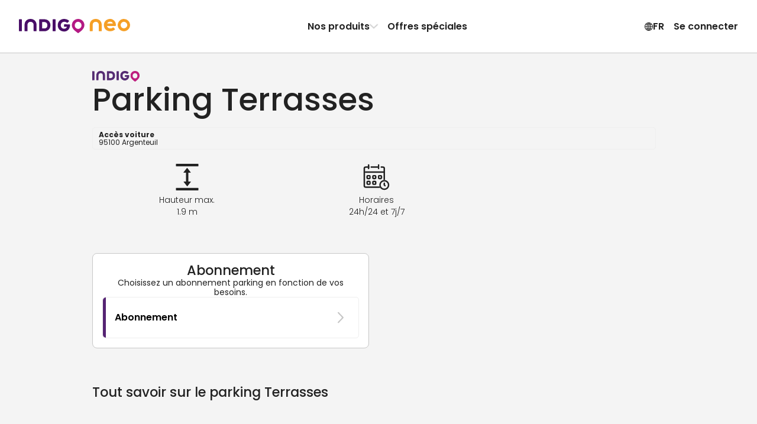

--- FILE ---
content_type: text/javascript
request_url: https://www.indigoneo.lu/_next/static/ldPOLO8IHqwbd4NFRHzLv/_buildManifest.js
body_size: 7452
content:
self.__BUILD_MANIFEST=function(s,c,e,a,i,t,n,o,d,u,p,r,g,b,h,f,k,l,m,j,v,I,y,w,A,x,_,R,P,N,q,B,F,D,S,z,E,L,M,T,U,C,H,G,J,K,O,Q,V,W,X,Y,Z,$,ss,sc,se,sa,si,st,sn,so,sd,su,sp,sr,sg,sb,sh,sf,sk,sl,sm,sj,sv,sI,sy,sw,sA,sx,s_,sR,sP,sN,sq,sB,sF,sD,sS,sz,sE,sL,sM,sT,sU,sC,sH,sG,sJ,sK,sO){return{__rewrites:{afterFiles:[],beforeFiles:[],fallback:[]},__routerFilterStatic:{numItems:0,errorRate:1e-4,numBits:0,numHashes:sy,bitArray:[]},__routerFilterDynamic:{numItems:Z,errorRate:1e-4,numBits:Z,numHashes:sy,bitArray:[]},"/":[e,a,s,c,i,t,n,o,d,E,st,sw,"static/css/f5d03eb6c28120a4.css","static/chunks/pages/index-b71026739cabaacd.js"],"/404":[e,a,s,c,i,t,n,o,d,"static/css/db48ffa83cdaee0d.css","static/chunks/pages/404-3687bc2825ecd837.js"],"/_error":[e,a,i,"static/css/cd6f957dc71f4fd1.css","static/chunks/pages/_error-df77c29279d7b5e2.js"],"/accept-indigo-pro-invitation":[j,s,c,u,"static/css/1f3a9af6a86990a7.css","static/chunks/pages/accept-indigo-pro-invitation-591002a662c33ab4.js"],"/accepted-payment-methods":[e,a,s,c,i,t,n,o,d,R,"static/chunks/pages/accepted-payment-methods-55fc83844ee7eac0.js"],"/account/active-sessions":[e,a,s,c,i,t,n,o,d,A,x,P,O,$,"static/css/c9ef34b2bca17951.css","static/chunks/pages/account/active-sessions-9b147cfd5297124b.js"],"/account/active-sessions/ev-sessions/[sessionId]":[e,a,r,j,sn,s,c,i,t,n,o,d,A,x,P,O,$,so,sA,sx,"static/chunks/pages/account/active-sessions/ev-sessions/[sessionId]-a62d9ab3fba07b9f.js"],"/account/active-sessions/[sessionId]":[e,a,j,s,c,i,t,n,o,d,A,x,P,O,$,"static/css/9455f371cfebd76b.css","static/chunks/pages/account/active-sessions/[sessionId]-7c3750db07bc1173.js"],"/account/active-sessions/[sessionId]/problem":[e,a,s,c,i,t,n,o,d,A,x,sd,U,"static/chunks/pages/account/active-sessions/[sessionId]/problem-9669f16c92b53217.js"],"/account/addresses":[f,k,e,a,r,b,l,y,w,s,c,i,t,n,o,d,g,h,m,v,A,x,_,B,F,"static/chunks/pages/account/addresses-a57db9048325910c.js"],"/account/cards":[e,a,s,c,i,t,n,o,d,A,x,U,"static/chunks/pages/account/cards-99ab4746e8d58b32.js"],"/account/debt":[e,a,s,c,i,t,n,o,d,A,x,s_,U,"static/chunks/pages/account/debt-452580c5ea247d3e.js"],"/account/expense-report":[e,a,s,c,i,t,n,o,d,A,x,s_,U,"static/chunks/pages/account/expense-report-854d5299cf19701e.js"],"/account/indigo-pro":[e,a,s,c,i,t,n,o,d,A,x,su,"static/css/7c8ff0c230204ef9.css","static/chunks/pages/account/indigo-pro-173184e2706fa8d7.js"],"/account/indigo-pro/[configurationId]/collaborators":[f,k,e,a,r,b,l,j,y,w,s,c,i,t,n,o,d,p,g,h,m,v,A,x,_,q,"static/css/cd2a28a0024a28d7.css","static/chunks/pages/account/indigo-pro/[configurationId]/collaborators-c977cf352708fe60.js"],"/account/indigo-pro/[configurationId]/information":[e,a,s,c,i,t,n,o,d,h,v,A,x,"static/css/a2956989a01cb54a.css","static/chunks/pages/account/indigo-pro/[configurationId]/information-3e9a503dd6530b9f.js"],"/account/indigo-pro/[configurationId]/payment-method/completion":[s,c,u,p,I,"static/css/58c9260b10c31438.css","static/chunks/pages/account/indigo-pro/[configurationId]/payment-method/completion-f0288e4bec90806e.js"],"/account/indigo-pro/[configurationId]/payment-method/selection":[s,c,u,p,h,I,v,sR,sP,"static/css/7187cc58e3623a85.css","static/chunks/pages/account/indigo-pro/[configurationId]/payment-method/selection-46b37b15f11a2420.js"],"/account/informations":[e,a,y,w,s,c,i,t,n,o,d,A,x,"static/css/9ad835049baece9d.css","static/chunks/pages/account/informations-07ea5c75671d9945.js"],"/account/on-demand":[e,a,j,s,c,i,t,n,o,d,g,h,v,A,x,C,sN,sq,"static/css/e5ee56f6f01bc3ab.css","static/chunks/pages/account/on-demand-433c4d4e20dd3405.js"],"/account/on-demand/[configurationId]/edit":[f,k,e,a,r,b,l,y,w,s,c,i,t,n,o,d,g,h,m,v,A,x,_,B,F,"static/css/1375985ce5f23309.css","static/chunks/pages/account/on-demand/[configurationId]/edit-fa06aca0440445c8.js"],"/account/on-demand/[configurationId]/vehicles":[f,k,e,a,r,b,l,y,w,s,c,i,t,n,o,d,p,g,m,A,x,_,q,S,"static/css/b0bee3901bc384d0.css","static/chunks/pages/account/on-demand/[configurationId]/vehicles-f433cfa8dfee210f.js"],"/account/orders":[e,a,s,c,i,t,n,o,d,A,x,"static/css/cb4e2489906d73ba.css","static/chunks/pages/account/orders-a01ea82320dea0ad.js"],"/account/orders/[orderId]":[e,a,j,s,c,i,t,n,o,d,p,h,v,A,x,sB,sF,"static/chunks/pages/account/orders/[orderId]-fddcbba954cfa276.js"],"/account/orders/[orderId]/session/[sessionId]":[e,a,r,j,sn,s,c,i,t,n,o,d,A,x,P,O,$,so,sA,sx,"static/chunks/pages/account/orders/[orderId]/session/[sessionId]-7620c8503d1748ec.js"],"/account/preferences":[e,a,s,c,i,t,n,o,d,A,x,U,"static/chunks/pages/account/preferences-7a39c7d08186dfe5.js"],"/account/promocodes":[e,a,s,c,i,t,n,o,d,A,x,U,"static/chunks/pages/account/promocodes-05dc67540df4a56b.js"],"/account/rights":[e,a,s,c,i,t,n,o,d,A,x,"static/css/1669b86ba39167e8.css","static/chunks/pages/account/rights-4006e7d59e36efe3.js"],"/account/rights/[fileId]":[e,a,c,i,t,ss,sp,sr,"static/chunks/pages/account/rights/[fileId]-afa358c49254deeb.js"],"/account/subscriptions":[e,a,s,c,i,t,n,o,d,A,x,"static/css/fc36202093294235.css","static/chunks/pages/account/subscriptions-e86d2b740a82005d.js"],"/account/subscriptions/[subscriptionId]":[e,a,j,s,c,i,t,n,o,d,p,h,v,A,x,sB,sF,"static/css/cc7303bb2645962e.css","static/chunks/pages/account/subscriptions/[subscriptionId]-8e9b9a3c6debc3e4.js"],"/account/subscriptions/[subscriptionId]/completion":[s,I,"static/css/f91505367dcd928e.css","static/chunks/pages/account/subscriptions/[subscriptionId]/completion-6e5a25845a916f41.js"],"/account/subscriptions/[subscriptionId]/payment":[j,s,h,I,v,D,sD,sS,"static/css/971cbc267eeb195b.css","static/chunks/pages/account/subscriptions/[subscriptionId]/payment-1868a0d9b2a370b1.js"],"/account/subscriptions/[subscriptionId]/payment-method/completion":[s,c,u,p,I,"static/css/4a508687e6845fc2.css","static/chunks/pages/account/subscriptions/[subscriptionId]/payment-method/completion-c10aaff4c5a1e263.js"],"/account/subscriptions/[subscriptionId]/payment-method/selection":[s,c,u,p,h,I,v,sR,sP,"static/css/7951dd1bb3ab11a3.css","static/chunks/pages/account/subscriptions/[subscriptionId]/payment-method/selection-a320089fd33ecad5.js"],"/account/subscriptions/[subscriptionId]/physical-access-means/activate":[f,k,e,a,r,b,l,j,y,w,s,c,i,t,n,o,d,p,g,m,A,x,_,sz,"static/css/637fa789e8508fe4.css","static/chunks/pages/account/subscriptions/[subscriptionId]/physical-access-means/activate-767aae69d2cb8961.js"],"/account/subscriptions/[subscriptionId]/physical-access-means/success":[e,a,s,c,i,t,n,o,d,p,A,x,sz,"static/css/0317b1b4fa04ac73.css","static/chunks/pages/account/subscriptions/[subscriptionId]/physical-access-means/success-d5d7732d2eaa72f6.js"],"/account/subscriptions/[subscriptionId]/quantity":[f,k,r,b,l,y,w,s,g,m,I,_,sE,"static/css/82f97b612aa0bbd7.css","static/chunks/pages/account/subscriptions/[subscriptionId]/quantity-0aec52c27de8a4e3.js"],"/account/subscriptions/[subscriptionId]/success":[s,I,"static/css/9de72d5fc227f625.css","static/chunks/pages/account/subscriptions/[subscriptionId]/success-d2564a455c98f3cb.js"],"/account/subscriptions/[subscriptionId]/termination/welcome":[e,a,s,c,i,t,n,o,d,p,A,x,"static/css/3e7269ed2e2b27f3.css","static/chunks/pages/account/subscriptions/[subscriptionId]/termination/welcome-f9c2126d0f5eb25d.js"],"/account/subscriptions/[subscriptionId]/vehicles":[f,k,r,b,l,y,w,s,p,g,m,I,_,q,S,Q,"static/css/b84030b373cabd8d.css","static/chunks/pages/account/subscriptions/[subscriptionId]/vehicles-92fbba46458f0391.js"],"/account/subscriptions/[subscriptionId]/vehicles/update":[f,k,r,b,l,y,w,s,p,g,m,_,q,S,Q,"static/css/86e245b38c37e0e6.css","static/chunks/pages/account/subscriptions/[subscriptionId]/vehicles/update-675750bb95ad8089.js"],"/account/vehicles":[f,k,e,a,r,b,l,j,y,w,s,c,i,t,n,o,d,p,g,m,A,x,_,q,"static/css/868437db9c3e4ff0.css","static/chunks/pages/account/vehicles-fd27e0feb1bfbba7.js"],"/account-validation/configuration":[f,k,r,b,l,y,w,s,g,m,_,sc,"static/css/f46756ab7f06ddad.css","static/chunks/pages/account-validation/configuration-58668d1b41b67ad6.js"],"/account-validation/success":[s,sc,"static/css/72d34fc933742410.css","static/chunks/pages/account-validation/success-d5e2ed1d8d85a878.js"],"/account-validation/terms-and-conditions":[s,sc,"static/css/9497d9c7ac3806f5.css","static/chunks/pages/account-validation/terms-and-conditions-6cceb12a8c794381.js"],"/account-validation/welcome":[e,s,sc,"static/css/9d64f00a00b31d67.css","static/chunks/pages/account-validation/welcome-d273941bd256f7de.js"],"/adhoc-charging/[evsePhysicalReference]":[s,c,p,V,"static/css/a55863da83371f8e.css","static/chunks/pages/adhoc-charging/[evsePhysicalReference]-024057b52f55e473.js"],"/adhoc-charging/[evsePhysicalReference]/completion":[s,c,p,I,V,"static/css/aa57a364e4f74cec.css","static/chunks/pages/adhoc-charging/[evsePhysicalReference]/completion-4b866cfa7e9af546.js"],"/adhoc-charging/[evsePhysicalReference]/email":[f,k,r,b,l,y,w,s,c,p,g,h,m,v,_,V,O,"static/css/24192f741f258120.css","static/chunks/pages/adhoc-charging/[evsePhysicalReference]/email-d58c75802f2fe72d.js"],"/adhoc-charging/[evsePhysicalReference]/payment":[s,c,p,h,I,v,D,V,"static/css/09d12770c7842251.css","static/chunks/pages/adhoc-charging/[evsePhysicalReference]/payment-65429d97fc03eb44.js"],"/adhoc-charging/[evsePhysicalReference]/tariff":[s,c,p,V,"static/css/4f5c41da2b05d91c.css","static/chunks/pages/adhoc-charging/[evsePhysicalReference]/tariff-b940f2afec729002.js"],"/biarritz":[e,a,se,s,c,i,n,H,sa,"static/chunks/pages/biarritz-a6c1c6d27c1c9a06.js"],"/cgv-list":[e,a,s,c,i,t,n,o,d,R,"static/chunks/pages/cgv-list-b642ac42d21f549d.js"],"/cgv-partners":[e,a,s,c,i,t,n,o,d,R,"static/chunks/pages/cgv-partners-6e76e165cae66c59.js"],"/cookie-policy":[e,a,s,c,i,t,n,o,d,R,"static/chunks/pages/cookie-policy-defae85906864428.js"],"/customer-service/new-request":[e,a,s,c,i,t,n,o,d,sd,sL,"static/css/ca7a7417f7e802c5.css","static/chunks/pages/customer-service/new-request-de72f12a93cd4cf1.js"],"/design-guidelines":[e,"static/chunks/pages/design-guidelines-d7d804a5b76b7fb1.js"],"/design-guidelines/apis/api-doc":["static/css/e4f9e2a31111134b.css","static/chunks/pages/design-guidelines/apis/api-doc-1c5edb4dd54dde89.js"],"/design-guidelines/components/inputs":["static/chunks/pages/design-guidelines/components/inputs-d3b8d002c1083df2.js"],"/design-guidelines/components/modals":["static/chunks/pages/design-guidelines/components/modals-23153a7a628b07d2.js"],"/design-guidelines/components/pickers":[t,sM,"static/chunks/pages/design-guidelines/components/pickers-4c3db8e92e0bfb45.js"],"/design-guidelines/components/promocodes":["static/chunks/pages/design-guidelines/components/promocodes-43d139b044ee1bc6.js"],"/design-guidelines/components/selects":["static/chunks/pages/design-guidelines/components/selects-02c053f18fcf5630.js"],"/design-guidelines/components/shared":[c,t,o,sd,sL,"static/css/a9ca2879836a221a.css","static/chunks/pages/design-guidelines/components/shared-02c96711f2ca52f4.js"],"/design-guidelines/components/tabs":["static/chunks/pages/design-guidelines/components/tabs-0b64d29f96b0bf13.js"],"/design-guidelines/components/tags":["static/chunks/pages/design-guidelines/components/tags-209f8ca7f27e23d4.js"],"/design-guidelines/components/widgets":["static/chunks/pages/design-guidelines/components/widgets-2dfe5183b954cad7.js"],"/design-guidelines/foundations/colors":["static/chunks/pages/design-guidelines/foundations/colors-fb9708df47643c66.js"],"/design-guidelines/foundations/flags":["static/chunks/pages/design-guidelines/foundations/flags-cdd506695b5f7e71.js"],"/design-guidelines/foundations/icons":[e,j,sg,"static/css/43ccaeedcb5b4b47.css","static/chunks/pages/design-guidelines/foundations/icons-ce887dd8a6aaaa22.js"],"/design-guidelines/foundations/logos":[e,"static/chunks/pages/design-guidelines/foundations/logos-4d8727adb87d85c8.js"],"/design-guidelines/foundations/shadows":["static/chunks/pages/design-guidelines/foundations/shadows-c035c456ad02b313.js"],"/design-guidelines/foundations/typography":["static/chunks/pages/design-guidelines/foundations/typography-efb4631cb0ff128b.js"],"/download-app":["static/chunks/pages/download-app-5f477ab4585c85b6.js"],"/entreprises-indigo-pro":[e,a,j,s,c,i,n,H,sT,sU,"static/css/2ab2da41f693b399.css","static/chunks/pages/entreprises-indigo-pro-3fee9293d5d29031.js"],"/ev/purchase/address":[f,k,r,b,l,y,w,s,c,u,p,g,h,m,v,_,P,B,F,z,L,"static/css/1e9b0388e3ebd7d2.css","static/chunks/pages/ev/purchase/address-5f44e8880d2f8785.js"],"/ev/purchase/completion":[s,c,u,p,I,P,z,"static/css/9cff87b9eb31b5e2.css","static/chunks/pages/ev/purchase/completion-e9cefefd478da9f0.js"],"/ev/purchase/configuration":[s,c,u,p,P,z,"static/css/4bb6f62d4d532367.css","static/chunks/pages/ev/purchase/configuration-c686a9f5bea57801.js"],"/ev/purchase/country":[s,c,u,p,P,z,"static/css/ea9f7c292bee14c6.css","static/chunks/pages/ev/purchase/country-9e8851ca12b76bf3.js"],"/ev/purchase/payment":[s,c,u,p,h,I,v,P,D,z,si,"static/css/ae0accbc9de9138e.css","static/chunks/pages/ev/purchase/payment-28eee25b567eefd3.js"],"/ev/purchase/subscription":[s,c,u,p,P,z,"static/css/7b2f8ec613add08c.css","static/chunks/pages/ev/purchase/subscription-ec14b52b1ab336eb.js"],"/ev/purchase/success":[j,s,c,u,p,h,v,P,z,"static/css/ab90e507edf9638d.css","static/chunks/pages/ev/purchase/success-a990b81d39ed59f0.js"],"/ev/purchase/summary":[s,c,u,p,P,z,"static/css/5d3e9d85ce87cdd8.css","static/chunks/pages/ev/purchase/summary-976e43b4ee30bbaa.js"],"/ev-session/[sessionId]":[s,c,p,sb,"static/css/45a5072c94c4ac04.css","static/chunks/pages/ev-session/[sessionId]-3494dbe3f09ee0c0.js"],"/ev-session/[sessionId]/connecting":[s,c,p,sb,"static/css/caab5d0b5ca82578.css","static/chunks/pages/ev-session/[sessionId]/connecting-8b119598be8b14a3.js"],"/ev-session/[sessionId]/finished":[r,j,sn,s,c,p,sb,so,"static/css/170b8915efeb884b.css","static/chunks/pages/ev-session/[sessionId]/finished-3bff53be8165a42c.js"],"/events":[e,a,s,c,i,t,n,o,d,R,"static/chunks/pages/events-805fc9c6f6f1622c.js"],"/events/[eventId]":[e,a,b,j,M,se,s,c,i,t,n,o,d,T,E,G,sM,"static/chunks/pages/events/[eventId]-ef7c479a0bf0548a.js"],"/indigo-pro/contact-us":[f,k,r,b,l,y,w,s,c,p,g,m,_,"static/css/09ec72d339932706.css","static/chunks/pages/indigo-pro/contact-us-18717fcd54626f0d.js"],"/legal-notices":[e,a,s,c,i,t,n,o,d,R,"static/chunks/pages/legal-notices-a09427f8d01048cb.js"],"/page/about-us":[e,a,s,c,i,t,n,o,d,R,"static/chunks/pages/page/about-us-c57461eab298748c.js"],"/page/contact":[e,a,s,c,i,t,n,o,d,R,"static/chunks/pages/page/contact-b0d92561d0a3435b.js"],"/page/our-products":[e,a,s,c,i,t,n,o,d,st,R,"static/chunks/pages/page/our-products-745707dc24f9d507.js"],"/page/our-services":[e,a,s,c,i,t,n,o,d,E,st,R,"static/chunks/pages/page/our-services-6930b1e9f06127ba.js"],"/parkindigo-privacy-policy":[e,a,s,c,i,t,n,o,d,R,"static/chunks/pages/parkindigo-privacy-policy-6564cbe99e79b369.js"],"/parking-airports":[e,a,s,c,i,t,n,o,d,W,R,"static/chunks/pages/parking-airports-c287a4bacbf3f233.js"],"/parking-airports/[slugAndId]":[f,k,e,a,r,b,l,j,M,s,c,i,t,n,o,d,m,T,J,G,X,Y,"static/chunks/pages/parking-airports/[slugAndId]-dba30faa99e8982e.js"],"/parking-cities":[e,a,s,c,i,t,n,o,d,W,R,"static/chunks/pages/parking-cities-15dfd81564ee0694.js"],"/parking-cities/[slugAndId]":[f,k,e,a,r,b,l,j,M,s,c,i,t,n,o,d,m,T,J,G,X,Y,"static/chunks/pages/parking-cities/[slugAndId]-70a9318bc6142498.js"],"/parking-events":[e,a,s,c,i,t,n,o,d,W,R,"static/chunks/pages/parking-events-68f379242013b53b.js"],"/parking-events/[slugAndId]":[f,k,e,a,r,b,l,j,M,s,c,i,t,n,o,d,m,T,J,G,X,Y,"static/chunks/pages/parking-events/[slugAndId]-6211ee4ae43fe228.js"],"/parking-moto":[e,a,se,s,c,i,n,E,H,sh,sa,"static/chunks/pages/parking-moto-fc5941b1b6a2fb76.js"],"/parking-paris":[e,a,s,c,i,t,n,o,d,W,R,"static/chunks/pages/parking-paris-d9dc3f0e7474bde4.js"],"/parking-paris/[slugAndId]":[f,k,e,a,r,b,l,j,M,s,c,i,t,n,o,d,m,T,J,G,X,Y,"static/chunks/pages/parking-paris/[slugAndId]-fd53ce7bcb72a94b.js"],"/parking-stations":[e,a,s,c,i,t,n,o,d,W,R,"static/chunks/pages/parking-stations-04c8a9e026c9ab76.js"],"/parking-stations/[slugAndId]":[f,k,e,a,r,b,l,j,M,s,c,i,t,n,o,d,m,T,J,G,X,Y,"static/chunks/pages/parking-stations/[slugAndId]-f1de9812b8688460.js"],"/parking-subscription-car":[e,a,s,c,i,n,E,H,sh,sw,"static/css/9e492effdd9bceab.css","static/chunks/pages/parking-subscription-car-f2d08ad02e068dd3.js"],"/parking-velo":[e,a,se,s,c,i,n,E,H,sh,sa,"static/chunks/pages/parking-velo-67221b61508375fe.js"],"/parkings":[f,k,"static/chunks/655d6623-11b47e93edd4a22a.js",e,a,r,b,l,j,M,s,c,i,t,o,d,m,T,E,J,"static/chunks/7468-d63548e57ad74179.js","static/css/7e7ff92061a302fc.css","static/chunks/pages/parkings-4cae7fbea965e57c.js"],"/parkings/[assetId]/[assetName]":[e,a,s,c,i,t,n,o,d,"static/css/094b6fa7e04b16a7.css","static/chunks/pages/parkings/[assetId]/[assetName]-24f528c57deb37b4.js"],"/password":[e,a,s,c,i,t,n,o,d,R,"static/chunks/pages/password-c82e13132d16cb9c.js"],"/privacy-policy":[e,a,s,c,i,t,n,o,d,R,"static/chunks/pages/privacy-policy-1fc66fd03dbc539f.js"],"/purchase/booking/address":[f,k,r,b,l,y,w,s,c,u,g,h,m,I,v,_,B,F,L,K,"static/css/59dfab29ad41eee5.css","static/chunks/pages/purchase/booking/address-bb48423544c3da01.js"],"/purchase/booking/completion":[s,c,u,I,K,sf,"static/chunks/pages/purchase/booking/completion-d6be22a828dc9f07.js"],"/purchase/booking/payment":[j,s,c,u,h,I,v,D,K,si,"static/css/c4f77859230c5601.css","static/chunks/pages/purchase/booking/payment-6677aa0c8603e882.js"],"/purchase/booking/phone":[y,w,s,c,u,I,K,"static/css/297d57226e607e45.css","static/chunks/pages/purchase/booking/phone-0e61b479a404bc16.js"],"/purchase/booking/success":[j,s,c,u,I,K,sg,sC,"static/css/2ef4836c96c594aa.css","static/chunks/pages/purchase/booking/success-3e0b0af3de72aee8.js"],"/purchase/booking/vehicle":[f,k,r,b,l,y,w,s,c,u,p,g,m,I,_,q,S,K,sH,"static/css/8bbb1e87dd8df593.css","static/chunks/pages/purchase/booking/vehicle-df4d6317d4a5f534.js"],"/purchase/indigo-pro/address":[f,k,r,b,l,y,w,s,c,u,g,h,m,v,_,B,F,L,sk,"static/chunks/pages/purchase/indigo-pro/address-a375e32aa13be494.js"],"/purchase/indigo-pro/completion":[s,c,u,I,sf,"static/chunks/pages/purchase/indigo-pro/completion-2f97537961f321ed.js"],"/purchase/indigo-pro/country":[s,c,u,"static/css/f02ede754d2b0059.css","static/chunks/pages/purchase/indigo-pro/country-0c5a0b7775612ce8.js"],"/purchase/indigo-pro/payment":[s,c,u,g,h,I,v,D,sl,sm,"static/chunks/pages/purchase/indigo-pro/payment-c03b235e615b27d0.js"],"/purchase/indigo-pro/success":[j,s,c,u,g,h,"static/css/1aa120241f4b46e4.css","static/chunks/pages/purchase/indigo-pro/success-20b3f411c3e4ee4e.js"],"/purchase/indigo-pro/vehicles":[f,k,r,b,l,y,w,s,c,u,p,g,m,_,q,S,Q,"static/css/17c339f76931887c.css","static/chunks/pages/purchase/indigo-pro/vehicles-ca0286da1bd921d0.js"],"/purchase/on-demand/address":[f,k,r,b,l,y,w,s,c,u,g,h,m,v,_,B,F,L,C,su,sG,"static/css/c3f191409466d422.css","static/chunks/pages/purchase/on-demand/address-71610b62362309b3.js"],"/purchase/on-demand/completion":[s,c,u,I,sJ,sf,"static/chunks/pages/purchase/on-demand/completion-ed283f890e7b425a.js"],"/purchase/on-demand/country":[s,c,u,g,h,C,"static/css/32b9bfd80dc96f0c.css","static/chunks/pages/purchase/on-demand/country-3f60241a92eaad25.js"],"/purchase/on-demand/indigo-pro-address":[f,k,r,b,l,y,w,s,c,u,g,h,m,v,_,B,F,L,sk,"static/chunks/pages/purchase/on-demand/indigo-pro-address-0d5be75495e6d212.js"],"/purchase/on-demand/indigo-pro-completion":[s,c,u,I,"static/css/c3ebf991ca5d1ef6.css","static/chunks/pages/purchase/on-demand/indigo-pro-completion-39051cc5e7cf302c.js"],"/purchase/on-demand/indigo-pro-payment":[s,c,u,g,h,I,v,D,sl,sm,"static/chunks/pages/purchase/on-demand/indigo-pro-payment-9503c6320bbcffee.js"],"/purchase/on-demand/payment":[s,c,u,g,h,I,v,D,C,si,sJ,sK,"static/css/70374f9747020dfd.css","static/chunks/pages/purchase/on-demand/payment-b2a993d4ec62c2ce.js"],"/purchase/on-demand/success":[j,s,c,u,g,h,v,C,sN,sq,"static/css/ad7732da0c99677f.css","static/chunks/pages/purchase/on-demand/success-550121fb7713c1b9.js"],"/purchase/on-demand/vehicles":[f,k,r,b,l,y,w,s,c,u,p,g,h,m,_,q,S,C,Q,"static/css/9b509fde57fc894a.css","static/chunks/pages/purchase/on-demand/vehicles-3f83d473bbb0803d.js"],"/purchase/subscription/address":[f,k,r,b,l,y,w,s,c,u,p,g,h,m,v,_,N,B,F,L,"static/css/29ac5b795690b1ec.css","static/chunks/pages/purchase/subscription/address-3a7593090de574e9.js"],"/purchase/subscription/completion":[s,c,u,p,I,N,"static/css/20ca47ffd9847f74.css","static/chunks/pages/purchase/subscription/completion-f8305b363c04721e.js"],"/purchase/subscription/configuration":[f,k,r,b,l,j,y,w,s,c,u,p,g,m,_,N,sj,sE,"static/css/2758bae09165174d.css","static/chunks/pages/purchase/subscription/configuration-4dff8841789288f7.js"],"/purchase/subscription/indigo-pro":[s,c,u,p,h,v,N,su,sG,"static/css/5fa4c287cee50201.css","static/chunks/pages/purchase/subscription/indigo-pro-9b149c243ec19feb.js"],"/purchase/subscription/indigo-pro-address":[f,k,r,b,l,y,w,s,c,u,p,g,h,m,v,_,N,B,F,L,sk,"static/css/22e60b632072c708.css","static/chunks/pages/purchase/subscription/indigo-pro-address-2c450c8c34ac5283.js"],"/purchase/subscription/indigo-pro-completion":[s,c,u,p,I,N,"static/css/1b0785ad07b0b852.css","static/chunks/pages/purchase/subscription/indigo-pro-completion-f8ba2c3602ce2295.js"],"/purchase/subscription/indigo-pro-payment":[s,c,u,p,g,h,I,v,N,D,sl,sm,"static/css/393719e286aea8be.css","static/chunks/pages/purchase/subscription/indigo-pro-payment-fa86b11d8c701fa3.js"],"/purchase/subscription/payment":[j,s,c,u,p,h,I,v,N,D,si,sj,sD,sS,sK,"static/css/6afe770d291d844f.css","static/chunks/pages/purchase/subscription/payment-6c63766b8d625b88.js"],"/purchase/subscription/phone-number":[y,w,s,c,u,p,N,"static/css/ec57a3b275cf565f.css","static/chunks/pages/purchase/subscription/phone-number-218436490d129b37.js"],"/purchase/subscription/success":[j,s,c,u,p,N,sg,sj,sC,"static/css/1e8a20f418c34273.css","static/chunks/pages/purchase/subscription/success-fa855f0d9553522e.js"],"/purchase/subscription/vehicles":[f,k,r,b,l,y,w,s,c,u,p,g,m,_,N,q,S,Q,"static/css/f23f59a9f7224df7.css","static/chunks/pages/purchase/subscription/vehicles-2e62154a8f4d7698.js"],"/recharge-electrique":[e,a,j,s,c,i,n,H,sT,sU,"static/css/fc0e628a3e91676e.css","static/chunks/pages/recharge-electrique-3901b1092aff10ac.js"],"/resiliation-reasons":[e,a,s,c,i,t,n,o,d,R,"static/chunks/pages/resiliation-reasons-3af679861c961e2c.js"],"/right-file":[e,a,c,i,t,ss,sp,sr,"static/chunks/pages/right-file-b2300ab7caefa29c.js"],"/right-request":[e,a,c,i,t,ss,sp,sr,"static/chunks/pages/right-request-a1cb17c2643a682c.js"],"/sign-redirect":[e,a,c,i,ss,sa,"static/chunks/pages/sign-redirect-dbcea16e8e262cef.js"],"/sitemap-links-be.xml":["static/chunks/pages/sitemap-links-be.xml-42125ae2231a9c49.js"],"/sitemap-links-ch.xml":["static/chunks/pages/sitemap-links-ch.xml-1b808c56f1c2c702.js"],"/sitemap-links-es.xml":["static/chunks/pages/sitemap-links-es.xml-6ea26d1e12fdb56c.js"],"/sitemap-links-fr.xml":["static/chunks/pages/sitemap-links-fr.xml-120b15f5df258638.js"],"/sitemap-links-lu.xml":["static/chunks/pages/sitemap-links-lu.xml-9508b6f79735917f.js"],"/sitemap-main-links.xml":["static/chunks/pages/sitemap-main-links.xml-b6f1652219b25306.js"],"/terms-and-conditions":[e,a,s,c,i,t,n,o,d,R,"static/chunks/pages/terms-and-conditions-30f1aa723e5b964b.js"],"/tignes/cluster":[s,c,u,p,sv,"static/css/332acd2aa394fe04.css","static/chunks/pages/tignes/cluster-7c2c4b02957e8d68.js"],"/tignes/right":[s,c,u,sv,"static/css/9d1f70834eac3ca9.css","static/chunks/pages/tignes/right-df5d10e7f5ebd42e.js"],"/tignes/vehicle":[f,k,r,b,l,y,w,s,c,u,p,g,m,_,q,S,sv,sH,"static/css/1bdeb0b83ef4020e.css","static/chunks/pages/tignes/vehicle-74b9c67c0ccd6c6f.js"],"/widget/configure/parkings/[assetId]/[assetName]":[t,"static/chunks/pages/widget/configure/parkings/[assetId]/[assetName]-335ea0b7c36a2927.js"],"/widget/parkings/[assetId]/[assetName]":[sO,"static/chunks/pages/widget/parkings/[assetId]/[assetName]-23c58c873f33756e.js"],"/widget/[type]/[slugAndId]":[sO,"static/chunks/pages/widget/[type]/[slugAndId]-e8da304d8bf6509f.js"],sortedPages:["/","/404","/_app","/_error","/accept-indigo-pro-invitation","/accepted-payment-methods","/account/active-sessions","/account/active-sessions/ev-sessions/[sessionId]","/account/active-sessions/[sessionId]","/account/active-sessions/[sessionId]/problem","/account/addresses","/account/cards","/account/debt","/account/expense-report","/account/indigo-pro","/account/indigo-pro/[configurationId]/collaborators","/account/indigo-pro/[configurationId]/information","/account/indigo-pro/[configurationId]/payment-method/completion","/account/indigo-pro/[configurationId]/payment-method/selection","/account/informations","/account/on-demand","/account/on-demand/[configurationId]/edit","/account/on-demand/[configurationId]/vehicles","/account/orders","/account/orders/[orderId]","/account/orders/[orderId]/session/[sessionId]","/account/preferences","/account/promocodes","/account/rights","/account/rights/[fileId]","/account/subscriptions","/account/subscriptions/[subscriptionId]","/account/subscriptions/[subscriptionId]/completion","/account/subscriptions/[subscriptionId]/payment","/account/subscriptions/[subscriptionId]/payment-method/completion","/account/subscriptions/[subscriptionId]/payment-method/selection","/account/subscriptions/[subscriptionId]/physical-access-means/activate","/account/subscriptions/[subscriptionId]/physical-access-means/success","/account/subscriptions/[subscriptionId]/quantity","/account/subscriptions/[subscriptionId]/success","/account/subscriptions/[subscriptionId]/termination/welcome","/account/subscriptions/[subscriptionId]/vehicles","/account/subscriptions/[subscriptionId]/vehicles/update","/account/vehicles","/account-validation/configuration","/account-validation/success","/account-validation/terms-and-conditions","/account-validation/welcome","/adhoc-charging/[evsePhysicalReference]","/adhoc-charging/[evsePhysicalReference]/completion","/adhoc-charging/[evsePhysicalReference]/email","/adhoc-charging/[evsePhysicalReference]/payment","/adhoc-charging/[evsePhysicalReference]/tariff","/biarritz","/cgv-list","/cgv-partners","/cookie-policy","/customer-service/new-request","/design-guidelines","/design-guidelines/apis/api-doc","/design-guidelines/components/inputs","/design-guidelines/components/modals","/design-guidelines/components/pickers","/design-guidelines/components/promocodes","/design-guidelines/components/selects","/design-guidelines/components/shared","/design-guidelines/components/tabs","/design-guidelines/components/tags","/design-guidelines/components/widgets","/design-guidelines/foundations/colors","/design-guidelines/foundations/flags","/design-guidelines/foundations/icons","/design-guidelines/foundations/logos","/design-guidelines/foundations/shadows","/design-guidelines/foundations/typography","/download-app","/entreprises-indigo-pro","/ev/purchase/address","/ev/purchase/completion","/ev/purchase/configuration","/ev/purchase/country","/ev/purchase/payment","/ev/purchase/subscription","/ev/purchase/success","/ev/purchase/summary","/ev-session/[sessionId]","/ev-session/[sessionId]/connecting","/ev-session/[sessionId]/finished","/events","/events/[eventId]","/indigo-pro/contact-us","/legal-notices","/page/about-us","/page/contact","/page/our-products","/page/our-services","/parkindigo-privacy-policy","/parking-airports","/parking-airports/[slugAndId]","/parking-cities","/parking-cities/[slugAndId]","/parking-events","/parking-events/[slugAndId]","/parking-moto","/parking-paris","/parking-paris/[slugAndId]","/parking-stations","/parking-stations/[slugAndId]","/parking-subscription-car","/parking-velo","/parkings","/parkings/[assetId]/[assetName]","/password","/privacy-policy","/purchase/booking/address","/purchase/booking/completion","/purchase/booking/payment","/purchase/booking/phone","/purchase/booking/success","/purchase/booking/vehicle","/purchase/indigo-pro/address","/purchase/indigo-pro/completion","/purchase/indigo-pro/country","/purchase/indigo-pro/payment","/purchase/indigo-pro/success","/purchase/indigo-pro/vehicles","/purchase/on-demand/address","/purchase/on-demand/completion","/purchase/on-demand/country","/purchase/on-demand/indigo-pro-address","/purchase/on-demand/indigo-pro-completion","/purchase/on-demand/indigo-pro-payment","/purchase/on-demand/payment","/purchase/on-demand/success","/purchase/on-demand/vehicles","/purchase/subscription/address","/purchase/subscription/completion","/purchase/subscription/configuration","/purchase/subscription/indigo-pro","/purchase/subscription/indigo-pro-address","/purchase/subscription/indigo-pro-completion","/purchase/subscription/indigo-pro-payment","/purchase/subscription/payment","/purchase/subscription/phone-number","/purchase/subscription/success","/purchase/subscription/vehicles","/recharge-electrique","/resiliation-reasons","/right-file","/right-request","/sign-redirect","/sitemap-links-be.xml","/sitemap-links-ch.xml","/sitemap-links-es.xml","/sitemap-links-fr.xml","/sitemap-links-lu.xml","/sitemap-main-links.xml","/terms-and-conditions","/tignes/cluster","/tignes/right","/tignes/vehicle","/widget/configure/parkings/[assetId]/[assetName]","/widget/parkings/[assetId]/[assetName]","/widget/[type]/[slugAndId]"]}}("static/chunks/5956-dbb66214151e3bfa.js","static/css/ef46db3751d8e999.css","static/chunks/8356-cad4f95949229c3e.js","static/chunks/8035-cd6cbe5fbbe23c51.js","static/chunks/9674-2738fcd597c7431c.js","static/chunks/9869-e7e022f5d200531b.js","static/chunks/5733-fd5dfe695a7df34c.js","static/chunks/5258-844b5f3660898434.js","static/chunks/9967-f2833143d224409a.js","static/chunks/552-50dc5e6569289bdc.js","static/chunks/7293-67458078643dafc3.js","static/chunks/4623-f31095a5a78ab098.js","static/css/02aaca8275d9b539.css","static/chunks/3337-4664cbb63257c684.js","static/chunks/14-bb1d09508949786c.js","static/chunks/8915715c-db241685c78bfd4b.js","static/chunks/1e70892d-d48dd7d4afc567aa.js","static/chunks/8939-77a55c9d26b022eb.js","static/css/edd81c104f8782b5.css","static/chunks/2110-23e327e644048220.js","static/chunks/3666-36618d7ce6a88271.js","static/chunks/9275-a4c2eebe483196cc.js","static/css/2705e127e03d2353.css","static/chunks/3875-86b1fb05e86c314a.js","static/css/1bd3dde5bfa76516.css","static/chunks/709-a3cc1d7e430424e3.js","static/chunks/4254-eba6b17aad59c1c8.js","static/css/257cbc3bb0e447db.css","static/chunks/8969-3f74422964527ba3.js","static/chunks/516-0181f8638ebd9598.js","static/css/6325624125d4f2a9.css","static/css/e7778bdebd6fd4ef.css","static/chunks/9521-ccaec72474d5e54e.js","static/chunks/4331-0d10c419a0f1cbce.js","static/chunks/6027-0dff6bdbb1968a2d.js","static/chunks/22-e4817cca5d5e5bfa.js","static/chunks/9716-70118c007f6deffd.js","static/chunks/3756-875d36e8447464f1.js","static/chunks/3487-e1b30608be0c9c67.js","static/chunks/5299-3a09c275220b1f81.js","static/css/d6f15132b9cd3009.css","static/chunks/290-83d6359212b97b6e.js","static/chunks/8901-74cc9c479ed83674.js","static/css/336928cd2910d34e.css","static/chunks/7323-300057dac1cf9dec.js","static/chunks/2250-7ea1552644d63692.js","static/chunks/2531-defef4ac797ed1f1.js","static/chunks/3237-198da3f78fd53799.js","static/chunks/11-aad8ce2c14561a0e.js","static/chunks/3262-e01e5fedca24779a.js","static/chunks/622-4c923f7fa2577563.js","static/css/89e682a3b31dca35.css",0,"static/chunks/4897-dc7b73108f785c29.js","static/chunks/3454-5a3d5d176c3bf792.js","static/chunks/6380-267d3d6672024254.js","static/chunks/946-8b1305dea4fcb5e0.js","static/css/4687901b18e74a37.css","static/css/80cc2e8f01e24e3c.css","static/chunks/3708-c3be57c7bc046af1.js","static/chunks/6518-249899b840b618c8.js","static/chunks/8044-a4e7a28494375c41.js","static/chunks/4186-38f578c62b982061.js","static/chunks/5253-478643464a8ec288.js","static/chunks/5075-ae1cdec8ebbccf3d.js","static/css/d8559666796cf020.css","static/chunks/146-b965aefc5e9a9fe7.js","static/chunks/5149-830db4c75c67ef5c.js","static/chunks/4109-10320063eccbe138.js","static/css/f9ec4d1de24764f4.css","static/css/9bb10745f643eeb3.css","static/css/9978ea4524f6b31d.css","static/chunks/593-4e79abcb9ca294fb.js","static/chunks/8376-5eb65fb86758108e.js","static/chunks/1794-ed9a629154ad5300.js",1e-4,NaN,"static/css/0b63b9ae296dc627.css","static/css/b0782acf4a1825e2.css","static/chunks/6078-bf8d3c7e167b83fc.js","static/chunks/632-a8cecf9f30506697.js","static/css/451308f2385bf7af.css","static/chunks/9213-3ff23d3cb14ff286.js","static/css/2f841a4471d16a5c.css","static/chunks/9184-f105acca3b38eb6e.js","static/css/e584951def1224a5.css","static/chunks/7804-7e76106f323bf285.js","static/css/b5b0d12f310f71cf.css","static/chunks/6562-8dacc944e5b01fde.js","static/chunks/5203-537c9dfedf376e7b.js","static/css/a5b83fe0d6d2cf9c.css","static/chunks/8425-cc204f94d3d3857b.js","static/chunks/5416-ccb34e84e48d7929.js","static/css/bf00b258636d9e06.css","static/chunks/4855-19a9ef7ffddaf808.js","static/css/625617ede947235f.css","static/chunks/2209-74ec813635f7447b.js","static/css/cbf233afcf562b14.css","static/chunks/4768-a8c26e237b3fa7d0.js","static/css/1686d09ce71b69dd.css","static/chunks/1799-0669603252fc337f.js"),self.__BUILD_MANIFEST_CB&&self.__BUILD_MANIFEST_CB();